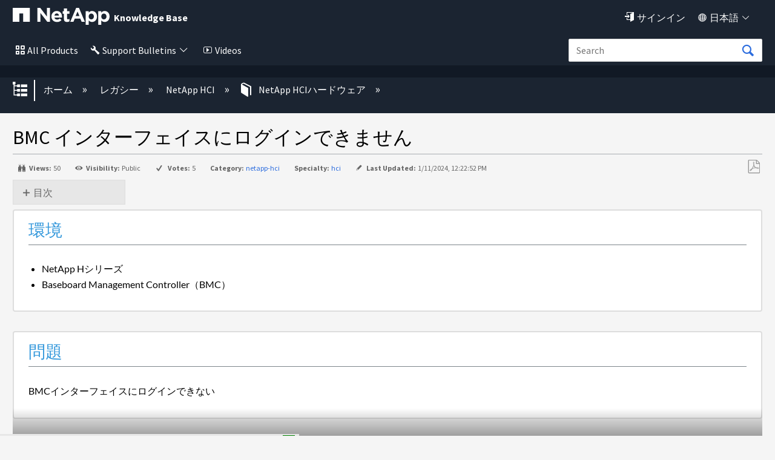

--- FILE ---
content_type: application/x-javascript;charset=utf-8
request_url: https://sometrics.netapp.com/id?d_visid_ver=5.5.0&d_fieldgroup=A&mcorgid=1D6F34B852784AA40A490D44%40AdobeOrg&mid=29630382119124637809100502369615123595&ts=1769303303694
body_size: -42
content:
{"mid":"29630382119124637809100502369615123595"}